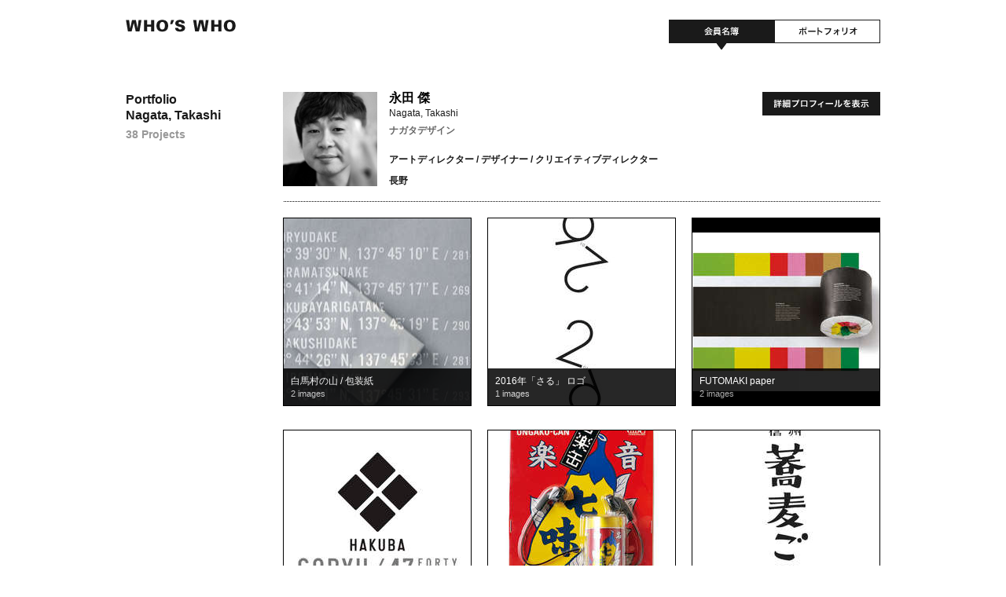

--- FILE ---
content_type: text/html; charset=UTF-8
request_url: https://whoswho.jagda.or.jp/jp/member/4291.html?p=3
body_size: 15552
content:
<!DOCTYPE html PUBLIC "-//W3C//DTD XHTML 1.0 Transitional//EN" "http://www.w3.org/TR/xhtml1/DTD/xhtml1-transitional.dtd">
<html xmlns="http://www.w3.org/1999/xhtml" lang="ja">
<head>
<meta http-equiv="content-language" content="ja" />
<meta http-equiv="Content-Type" content="text/html; charset=UTF-8" />
<title>JAGDA WHO'S WHO</title>

<link href="/css/reset.css" rel="stylesheet" type="text/css" />
<link href="/css/fonts.css" rel="stylesheet" type="text/css" />
<link href="/css/comm.css" rel="stylesheet" type="text/css" />

<script type="text/javascript" src="/js/jquery.js"></script>
<script type="text/javascript" src="/js/lightbox.js"></script>
<script type="text/javascript" src="/js/footerFixed.js"></script>
<script type="text/javascript" src="/js/smooth.pack.js"></script>
<script type="text/javascript" src="/js/comm.js"></script>

<script type="text/javascript">

$(document).ready(function() {
$("#toggledetail").click(function() {$("#profile_detail").toggle();});
});

</script>

</head>

<body>

<a name="top"></a>
<div id="container">

    <div id="header" class="clearfix">
        <h1><a href="/"><span>JAGDA WHO'S WHO</span></a></h1>
        <ul>
            <li id="portfolio"><a href="/jp/portfolio/"><span>ポートフォリオ</span></a></li>
            <li id="member"><a href="/jp/member/" class="active"><span>会員名簿</span></a></li>
        </ul>
    </div>
<!--header end-->
    
    <div id="contents" class="portfolio_index">
    	
        <div class="section clearfix" >
            <h3>Portfolio<br />
				Nagata, Takashi<span class="count">38 Projects</span></h3>
          	<div class="content clearfix border">
                <div id="user-photo-large" style="background-image:url(/img_jpg/w120_h120/img_cache_m_4291_1454884397_jpg.jpg)"></div>
                
              <div id="profiles">

                  <div id="profile">
                      <p class="name"><a title="永田 傑">永田 傑</a></p>
                      <p class="name-en">Nagata, Takashi</p>
                      <p class="comm_name">ナガタデザイン</p> 
                      <p class="cat">アートディレクター / デザイナー / クリエイティブディレクター</p>
                      <p class="place">長野</p>
                  </div><!--profile end-->

                  <div id="show_detail"><a href="#top" id="toggledetail"><img src="/img/btn_profile_detail.gif" /></a></div>
                    <div id="profile_detail" style="display:none;">
                        <ul>
                            <li>
                                <p class="title">会社住所</p>
                                <p class="content">長野県長野市若里1-35-15-A108</p>
                            </li>
                            <li>
                                <p class="title">TEL</p>
                                <p class="content">090-7907-3911</p>
                            </li>
                            <li>
                                <p class="title">FAX</p>
                                <p class="content">026-264-7566</p>
                            </li>
                            <li>
                                <p class="title">MAIL</p>
                                <p class="content">&#110;&#97;&#103;&#97;&#116;&#97;&#100;&#101;&#115;&#105;&#103;&#110;&#64;&#111;&#114;&#97;&#110;&#103;&#101;&#46;&#112;&#108;&#97;&#108;&#97;&#46;&#111;&#114;&#46;&#106;&#112;</p>
                            </li>
                            <li>
                                <p class="title">Website</p>
                                <p class="content"><a href="http://nagatadesign.jp/" target="_blank">http://nagatadesign.jp/</a></p>
                            </li>
                            <li>
                                <p class="title">Website2</p>
                                <p class="content"><a href="http://nagano-adc.com/member/nagata_takashi/" target="_blank">http://nagano-adc.com/member/nagata_takashi/</a></p>
                            </li>               
                            <li>
                                <p class="title">略歴</p>
                                <p class="content">富山県生まれ<br />
武蔵野美術大学空間演出デザイン学科 卒業<br />
世界ポスタートリエンナーレトヤマ 2012 入選<br />
東京ADC 2014 入選<br />
Graphic Design in Japan 2015 入選<br />
東京TDC 2015 入選<br />
世界ポスタートリエンナーレトヤマ 2015 入選<br />
長野ADC 2015 長野ADC賞 / 会員賞<br />
東京TDC 2016 入選<br />
Graphic Design in Japan 2016 入選<br />
長野ADC 2016 準グランプリ / 長野ADC賞<br />
東京ADC 2016 入選<br />
Graphic Design in Japan 2017 入選<br />
長野ADC 2017 長野ADC賞<br />
東京ADC 2017 入選<br />
東京TDC 2018 入選<br />
Graphic Design in Japan 2018 入選<br />
モスクワ国際グラフィックデザインビエンナーレ［Golden Bee 13］入選<br />
長野ADC 2018 グランプリ / 準グランプリ / 仲條正義賞<br />
日本タイポグラフィ年鑑 2019 入選<br />
東京TDC 2019 入選<br />
Graphic Design in Japan 2019 入選<br />
長野ADC 2019 長野ADC賞<br />
東京ADC 2019 入選<br />
モスクワ国際グラフィックデザインビエンナーレ［Golden Bee 14］入選<br />
世界ポスタートリエンナーレトヤマ 2021 入選<br />
長野ADC 2021 長野ADC賞<br />
東京TDC 2022 入選<br />
Graphic Design in Japan 2022 入選<br />
東京ADC 2022 入選<br />
東京TDC 2023 入選<br />
Graphic Design in Japan 2023 入選<br />
長野ADC 2023 長野ADC賞<br />
Graphic Design in Japan 2024 入選<br />
世界ポスタートリエンナーレトヤマ 2024 入選<br />
長野ADC 2024 長野ADC賞<br />
東京TDC 2025 入選<br />
Graphic Design in Japan 2025 入選</p>
                            </li>
                        </ul>
                    </div><!--profile-deatil end-->
              </div><!--profiles end-->
            </div><!--content end-->
        </div>
    <!--section end--> 
        
        
        <div class="section clearfix" >
        	<div class="content">

                <div id="projects">
                              
<div class="project">
	<div class="inner-project">
		<p class="date">Last Update<br /><strong>February 18, 2019 16:30:08</strong></p>
		<div class="info">
			<h3 class="title">白馬村の山 / 包装紙</h3>
			<p class="results">2 images</p>
		</div>
		<div class="project-img"><a href="/jp/portfolio/12197.html" data-bg="/photo/portfolio/large/m_4291_1550205895.jpg"><span>See this Project</span></a></div>
	</div>
</div><!--project end-->
<div class="project">
	<div class="inner-project">
		<p class="date">Last Update<br /><strong>February 18, 2019 16:29:14</strong></p>
		<div class="info">
			<h3 class="title">2016年「さる」 ロゴ</h3>
			<p class="results">1 images</p>
		</div>
		<div class="project-img"><a href="/jp/portfolio/12210.html" data-bg="/photo/portfolio/large/m_4291_1550236689.jpg"><span>See this Project</span></a></div>
	</div>
</div><!--project end-->
<div class="project">
	<div class="inner-project">
		<p class="date">Last Update<br /><strong>February 18, 2019 16:28:02</strong></p>
		<div class="info">
			<h3 class="title">FUTOMAKI paper</h3>
			<p class="results">2 images</p>
		</div>
		<div class="project-img"><a href="/jp/portfolio/12198.html" data-bg="/photo/portfolio/large/m_4291_1550474818.jpg"><span>See this Project</span></a></div>
	</div>
</div><!--project end-->
<div class="project">
	<div class="inner-project">
		<p class="date">Last Update<br /><strong>February 18, 2019 16:25:49</strong></p>
		<div class="info">
			<h3 class="title">白馬五竜＆Hakuba47 ロゴ</h3>
			<p class="results">1 images</p>
		</div>
		<div class="project-img"><a href="/jp/portfolio/12209.html" data-bg="/photo/portfolio/large/m_4291_1550224552.jpg"><span>See this Project</span></a></div>
	</div>
</div><!--project end-->
<div class="project">
	<div class="inner-project">
		<p class="date">Last Update<br /><strong>February 18, 2019 16:25:12</strong></p>
		<div class="info">
			<h3 class="title">八幡屋礒五郎 音楽缶（2007）</h3>
			<p class="results">1 images</p>
		</div>
		<div class="project-img"><a href="/jp/portfolio/12208.html" data-bg="/photo/portfolio/large/m_4291_1550474621.jpg"><span>See this Project</span></a></div>
	</div>
</div><!--project end-->
<div class="project">
	<div class="inner-project">
		<p class="date">Last Update<br /><strong>February 15, 2019 23:47:10</strong></p>
		<div class="info">
			<h3 class="title">信州蕎麦ごのみ ロゴ</h3>
			<p class="results">1 images</p>
		</div>
		<div class="project-img"><a href="/jp/portfolio/12203.html" data-bg="/photo/portfolio/large/m_4291_1550216222.jpg"><span>See this Project</span></a></div>
	</div>
</div><!--project end-->
<div class="project">
	<div class="inner-project">
		<p class="date">Last Update<br /><strong>February 15, 2019 23:46:50</strong></p>
		<div class="info">
			<h3 class="title">信州大学 創立60周年 ロゴ</h3>
			<p class="results">1 images</p>
		</div>
		<div class="project-img"><a href="/jp/portfolio/12202.html" data-bg="/photo/portfolio/large/m_4291_1550216120.jpg"><span>See this Project</span></a></div>
	</div>
</div><!--project end-->
<div class="project">
	<div class="inner-project">
		<p class="date">Last Update<br /><strong>February 15, 2019 23:46:21</strong></p>
		<div class="info">
			<h3 class="title">信大NOW ロゴ</h3>
			<p class="results">1 images</p>
		</div>
		<div class="project-img"><a href="/jp/portfolio/12204.html" data-bg="/photo/portfolio/large/m_4291_1550241887.jpg"><span>See this Project</span></a></div>
	</div>
</div><!--project end-->
<div class="project">
	<div class="inner-project">
		<p class="date">Last Update<br /><strong>February 15, 2019 13:30:31</strong></p>
		<div class="info">
			<h3 class="title">HAKUBA VALLEY / 包装紙</h3>
			<p class="results">1 images</p>
		</div>
		<div class="project-img"><a href="/jp/portfolio/12195.html" data-bg="/photo/portfolio/large/m_4291_1550205008.jpg"><span>See this Project</span></a></div>
	</div>
</div><!--project end-->
<div class="project">
	<div class="inner-project">
		<p class="date">Last Update<br /><strong>February 15, 2019 13:26:01</strong></p>
		<div class="info">
			<h3 class="title">ヴィクトワール・シュヴァルブラン・村男III世</h3>
			<p class="results">3 images</p>
		</div>
		<div class="project-img"><a href="/jp/portfolio/11373.html" data-bg="/photo/portfolio/large/m_4291_1550204714.jpg"><span>See this Project</span></a></div>
	</div>
</div><!--project end-->
<div class="project">
	<div class="inner-project">
		<p class="date">Last Update<br /><strong>April 25, 2017 06:01:37</strong></p>
		<div class="info">
			<h3 class="title">アートメントNAGANO 2016</h3>
			<p class="results">4 images</p>
		</div>
		<div class="project-img"><a href="/jp/portfolio/11295.html" data-bg="/photo/portfolio/large/m_4291_1493067669.jpg"><span>See this Project</span></a></div>
	</div>
</div><!--project end-->
<div class="project">
	<div class="inner-project">
		<p class="date">Last Update<br /><strong>April 22, 2017 23:53:42</strong></p>
		<div class="info">
			<h3 class="title">NAGANO ADC 20150411</h3>
			<p class="results">2 images</p>
		</div>
		<div class="project-img"><a href="/jp/portfolio/11294.html" data-bg="/photo/portfolio/large/m_4291_1492872807.jpg"><span>See this Project</span></a></div>
	</div>
</div><!--project end-->
                                                                                                 
                    <div class="clear"></div>                  
                </div><!--projects end-->

        <div id="paginate">
            <ul class="clearfix">
                <li><a href="?p=2" class="prevnext">&lt;</a></li>
                <li><a href="?p=1">1</a></li>
                <li><a href="?p=2">2</a></li>
                <li><a href="?p=3" class="currentpage">3</a></li>
                <li><a href="?p=4">4</a></li>
                <li><a href="?p=4" class="prevnext">&gt;</a></li>
            </ul>
        </div>              
            </div><!--content end-->
        </div>
      <!--section end-->
    </div><!--contents end-->
</div><!--container end-->

<div id="footer">
    <div class="inner_footer clearfix">
        <div id="backtotop">
        	<a href="#top"><img src="/img/backtotop.gif" /></a>
        </div>
        
        <div id="foot_logo">
        	<a href="http://www.jagda.org/" target="_blank"><img src="/img/jagda.gif" width="109" height="32" /></a>
        </div>
        <p id="copyright">Copyright &copy; Japan Graphic Design Association Inc. All rights reserved.</p>
    </div>
</div><!--footer end-->

<script>
  (function(i,s,o,g,r,a,m){i['GoogleAnalyticsObject']=r;i[r]=i[r]||function(){
  (i[r].q=i[r].q||[]).push(arguments)},i[r].l=1*new Date();a=s.createElement(o),
  m=s.getElementsByTagName(o)[0];a.async=1;a.src=g;m.parentNode.insertBefore(a,m)
  })(window,document,'script','//www.google-analytics.com/analytics.js','ga');

  ga('create', 'UA-5810545-5', 'auto');
  ga('send', 'pageview');
</script>

<script type="text/javascript">
(function(){
  var anchors = Array.prototype.slice.call(document.querySelectorAll('#projects .project .project-img a[data-bg]'));
  if (!anchors.length) return;

  var maxConcurrent = 2; // 同時プリロード数制限
  var baseDelayMs = 200; // 直列化の基準間隔
  var jitterMs = 100;    // バースト緩和のジッター

  var queue = [];
  var inFlight = 0;

  function preload(el, src) {
    inFlight++;
    var img = new Image();
    var timedOut = false;
    var timeout = setTimeout(function(){
      timedOut = true;
      // タイムアウト時は最軽量プレースホルダー（透明1px）を適用
      el.style.backgroundImage = 'url(/img/lightbox-blank.gif)';
      done();
    }, 5000);

    img.onload = function(){
      if (timedOut) return;
      clearTimeout(timeout);
      el.style.backgroundImage = 'url(' + src + ')';
      done();
    };
    img.onerror = function(){
      if (timedOut) return;
      clearTimeout(timeout);
      el.style.backgroundImage = 'url(/img/lightbox-blank.gif)';
      done();
    };
    img.src = src;
  }

  function done(){
    inFlight--;
    schedule();
  }

  function schedule(){
    if (!queue.length) return;
    while (inFlight < maxConcurrent && queue.length){
      var job = queue.shift();
      (function(el, src, delay){
        setTimeout(function(){ preload(el, src); }, delay);
      })(job.el, job.src, job.delay);
    }
  }

  function enqueue(el){
    var src = el.getAttribute('data-bg');
    if (!src || el.style.backgroundImage) return;
    var delay = baseDelayMs * queue.length + Math.floor(Math.random() * jitterMs);
    queue.push({el: el, src: src, delay: delay});
    schedule();
  }

  if ('IntersectionObserver' in window){
    var io = new IntersectionObserver(function(entries){
      entries.forEach(function(entry){
        if (entry.isIntersecting){
          var el = entry.target;
          io.unobserve(el);
          enqueue(el);
        }
      });
    }, {rootMargin: '200px'});
    anchors.forEach(function(el){ io.observe(el); });
  } else {
    // 古い環境では全てキューに入れて直列で読み込む
    anchors.forEach(function(el){ enqueue(el); });
  }
})();
</script>

</body>
</html>

--- FILE ---
content_type: text/css
request_url: https://whoswho.jagda.or.jp/css/comm.css
body_size: 77
content:
@import "main.css";
@import "portfolio.css";
@import "jquery.lightbox.css";



--- FILE ---
content_type: text/css
request_url: https://whoswho.jagda.or.jp/css/jquery.lightbox.css
body_size: 2651
content:
/**
 * jQuery lightBox plugin
 * This jQuery plugin was inspired and based on Lightbox 2 by Lokesh Dhakar (http://www.huddletogether.com/projects/lightbox2/)
 * and adapted to me for use like a plugin from jQuery.
 * @name jquery-lightbox-0.5.css
 * @author Leandro Vieira Pinho - http://leandrovieira.com
 * @version 0.5
 * @date April 11, 2008
 * @category jQuery plugin
 * @copyright (c) 2008 Leandro Vieira Pinho (leandrovieira.com)
 * @license CC Attribution-No Derivative Works 2.5 Brazil - http://creativecommons.org/licenses/by-nd/2.5/br/deed.en_US
 * @example Visit http://leandrovieira.com/projects/jquery/lightbox/ for more informations about this jQuery plugin
 */
#jquery-overlay {
	position: absolute;
	top: 0;
	left: 0;
	z-index: 90;
	width: 100%;
	height: 500px;
}
#jquery-lightbox {
	position: absolute;
	top: 0;
	left: 0;
	width: 100%;
	z-index: 100;
	text-align: center;
	line-height: 0;
}
#jquery-lightbox a img { border: none; }
#lightbox-container-image-box {
	position: relative;
	background-color: #000000;
	width: 250px;
	height: 250px;
	margin: 0 auto;
}
#lightbox-container-image {
}
#lightbox-loading {
	position: absolute;
	top: 40%;
	left: 0%;
	height: 25%;
	width: 100%;
	text-align: center;
	line-height: 0;
}
#lightbox-nav {
	position: absolute;
	top: 0px;
	left: 0;
	height: 100%;
	width: 100%;
	z-index: 10;
}
#lightbox-container-image-box > #lightbox-nav { left: 0; }
#lightbox-nav a { outline: none;}
#lightbox-nav-btnPrev, #lightbox-nav-btnNext {
	width: 49%;
	height: 100%;
	zoom: 1;
	display: block;
}
#lightbox-nav-btnPrev {
	left: -33px;
	float: left;
	position: absolute;
	background-repeat: no-repeat;
	background-position: left center;
	height: 33px;
	width: 33px;
}
#lightbox-nav-btnNext {
	right: -33px;
	float: right;
	position: absolute;
	background-repeat: no-repeat;
	background-position: right center;
	height: 33px;
	width: 33px;
}
#lightbox-container-image-data-box {
	font: 10px Verdana, Helvetica, sans-serif;
	margin: 0 auto;
	line-height: 1.4em;
	overflow: auto;
	width: 100%;
	padding: 0;
}
#lightbox-container-image-data {
	padding: 0;
	color: #FFFFFF;
}
#lightbox-container-image-data #lightbox-image-details {
	width: 100%;
	float: left;
	text-align: left;
	padding-top: 10px;
}	
#lightbox-image-details-caption { font-weight: bold; }
#lightbox-image-details-currentNumber {
	display: block; 
	clear: left; 
	padding-bottom: 1.0em;	
}			
#lightbox-secNav-btnClose {
	width: 66px;
	padding-bottom: 0.7em;
	top: 0px;
}
#lightbox-secNav {
	text-align: right;
	padding-bottom: 10px;
	position: absolute;
	right: -33px;
	top: 0px;
	z-index: 99;
}
a:focus{
outline:none;
}

a { outline: none; }


--- FILE ---
content_type: text/plain
request_url: https://www.google-analytics.com/j/collect?v=1&_v=j102&a=143985383&t=pageview&_s=1&dl=https%3A%2F%2Fwhoswho.jagda.or.jp%2Fjp%2Fmember%2F4291.html%3Fp%3D3&ul=en-us%40posix&dt=JAGDA%20WHO%27S%20WHO&sr=1280x720&vp=1280x720&_u=IEBAAEABAAAAACAAI~&jid=2131599083&gjid=622019493&cid=1902918827.1769423582&tid=UA-5810545-5&_gid=176108642.1769423582&_r=1&_slc=1&z=723256416
body_size: -451
content:
2,cG-9YN8XQRVBK